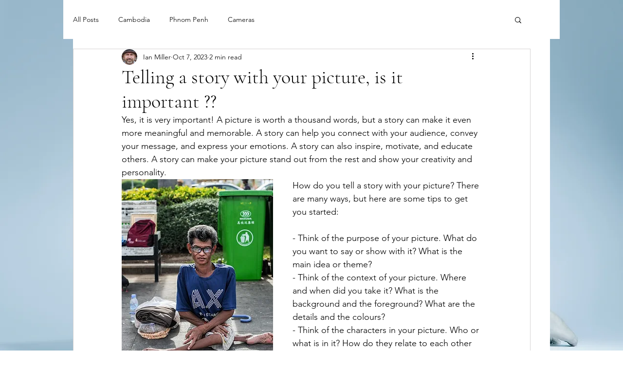

--- FILE ---
content_type: text/css; charset=utf-8
request_url: https://www.iankyddmiller.com/_serverless/pro-gallery-css-v4-server/layoutCss?ver=2&id=boepu-not-scoped&items=3342_867_909%7C3595_1981_1099%7C3328_1800_1800%7C3333_1800_1800%7C3367_1331_1800%7C3470_1200_1800%7C3391_2064_2322%7C3447_1800_1800%7C3337_1800_1345%7C3349_1495_1885&container=962_740_870.75_720&options=gallerySizeType:px%7CenableInfiniteScroll:true%7CtitlePlacement:SHOW_ON_HOVER%7CimageMargin:5%7CisVertical:false%7CgridStyle:0%7CgalleryLayout:1%7CnumberOfImagesPerRow:0%7CgallerySizePx:300%7CcubeType:fill%7CgalleryThumbnailsAlignment:none
body_size: -100
content:
#pro-gallery-boepu-not-scoped [data-hook="item-container"][data-idx="0"].gallery-item-container{opacity: 1 !important;display: block !important;transition: opacity .2s ease !important;top: 0px !important;left: 0px !important;right: auto !important;height: 267px !important;width: 254px !important;} #pro-gallery-boepu-not-scoped [data-hook="item-container"][data-idx="0"] .gallery-item-common-info-outer{height: 100% !important;} #pro-gallery-boepu-not-scoped [data-hook="item-container"][data-idx="0"] .gallery-item-common-info{height: 100% !important;width: 100% !important;} #pro-gallery-boepu-not-scoped [data-hook="item-container"][data-idx="0"] .gallery-item-wrapper{width: 254px !important;height: 267px !important;margin: 0 !important;} #pro-gallery-boepu-not-scoped [data-hook="item-container"][data-idx="0"] .gallery-item-content{width: 254px !important;height: 267px !important;margin: 0px 0px !important;opacity: 1 !important;} #pro-gallery-boepu-not-scoped [data-hook="item-container"][data-idx="0"] .gallery-item-hover{width: 254px !important;height: 267px !important;opacity: 1 !important;} #pro-gallery-boepu-not-scoped [data-hook="item-container"][data-idx="0"] .item-hover-flex-container{width: 254px !important;height: 267px !important;margin: 0px 0px !important;opacity: 1 !important;} #pro-gallery-boepu-not-scoped [data-hook="item-container"][data-idx="0"] .gallery-item-wrapper img{width: 100% !important;height: 100% !important;opacity: 1 !important;} #pro-gallery-boepu-not-scoped [data-hook="item-container"][data-idx="1"].gallery-item-container{opacity: 1 !important;display: block !important;transition: opacity .2s ease !important;top: 0px !important;left: 259px !important;right: auto !important;height: 267px !important;width: 481px !important;} #pro-gallery-boepu-not-scoped [data-hook="item-container"][data-idx="1"] .gallery-item-common-info-outer{height: 100% !important;} #pro-gallery-boepu-not-scoped [data-hook="item-container"][data-idx="1"] .gallery-item-common-info{height: 100% !important;width: 100% !important;} #pro-gallery-boepu-not-scoped [data-hook="item-container"][data-idx="1"] .gallery-item-wrapper{width: 481px !important;height: 267px !important;margin: 0 !important;} #pro-gallery-boepu-not-scoped [data-hook="item-container"][data-idx="1"] .gallery-item-content{width: 481px !important;height: 267px !important;margin: 0px 0px !important;opacity: 1 !important;} #pro-gallery-boepu-not-scoped [data-hook="item-container"][data-idx="1"] .gallery-item-hover{width: 481px !important;height: 267px !important;opacity: 1 !important;} #pro-gallery-boepu-not-scoped [data-hook="item-container"][data-idx="1"] .item-hover-flex-container{width: 481px !important;height: 267px !important;margin: 0px 0px !important;opacity: 1 !important;} #pro-gallery-boepu-not-scoped [data-hook="item-container"][data-idx="1"] .gallery-item-wrapper img{width: 100% !important;height: 100% !important;opacity: 1 !important;} #pro-gallery-boepu-not-scoped [data-hook="item-container"][data-idx="2"].gallery-item-container{opacity: 1 !important;display: block !important;transition: opacity .2s ease !important;top: 272px !important;left: 0px !important;right: auto !important;height: 267px !important;width: 267px !important;} #pro-gallery-boepu-not-scoped [data-hook="item-container"][data-idx="2"] .gallery-item-common-info-outer{height: 100% !important;} #pro-gallery-boepu-not-scoped [data-hook="item-container"][data-idx="2"] .gallery-item-common-info{height: 100% !important;width: 100% !important;} #pro-gallery-boepu-not-scoped [data-hook="item-container"][data-idx="2"] .gallery-item-wrapper{width: 267px !important;height: 267px !important;margin: 0 !important;} #pro-gallery-boepu-not-scoped [data-hook="item-container"][data-idx="2"] .gallery-item-content{width: 267px !important;height: 267px !important;margin: 0px 0px !important;opacity: 1 !important;} #pro-gallery-boepu-not-scoped [data-hook="item-container"][data-idx="2"] .gallery-item-hover{width: 267px !important;height: 267px !important;opacity: 1 !important;} #pro-gallery-boepu-not-scoped [data-hook="item-container"][data-idx="2"] .item-hover-flex-container{width: 267px !important;height: 267px !important;margin: 0px 0px !important;opacity: 1 !important;} #pro-gallery-boepu-not-scoped [data-hook="item-container"][data-idx="2"] .gallery-item-wrapper img{width: 100% !important;height: 100% !important;opacity: 1 !important;} #pro-gallery-boepu-not-scoped [data-hook="item-container"][data-idx="3"]{display: none !important;} #pro-gallery-boepu-not-scoped [data-hook="item-container"][data-idx="4"]{display: none !important;} #pro-gallery-boepu-not-scoped [data-hook="item-container"][data-idx="5"]{display: none !important;} #pro-gallery-boepu-not-scoped [data-hook="item-container"][data-idx="6"]{display: none !important;} #pro-gallery-boepu-not-scoped [data-hook="item-container"][data-idx="7"]{display: none !important;} #pro-gallery-boepu-not-scoped [data-hook="item-container"][data-idx="8"]{display: none !important;} #pro-gallery-boepu-not-scoped [data-hook="item-container"][data-idx="9"]{display: none !important;} #pro-gallery-boepu-not-scoped .pro-gallery-prerender{height:1178.6197269034733px !important;}#pro-gallery-boepu-not-scoped {height:1178.6197269034733px !important; width:740px !important;}#pro-gallery-boepu-not-scoped .pro-gallery-margin-container {height:1178.6197269034733px !important;}#pro-gallery-boepu-not-scoped .pro-gallery {height:1178.6197269034733px !important; width:740px !important;}#pro-gallery-boepu-not-scoped .pro-gallery-parent-container {height:1178.6197269034733px !important; width:745px !important;}